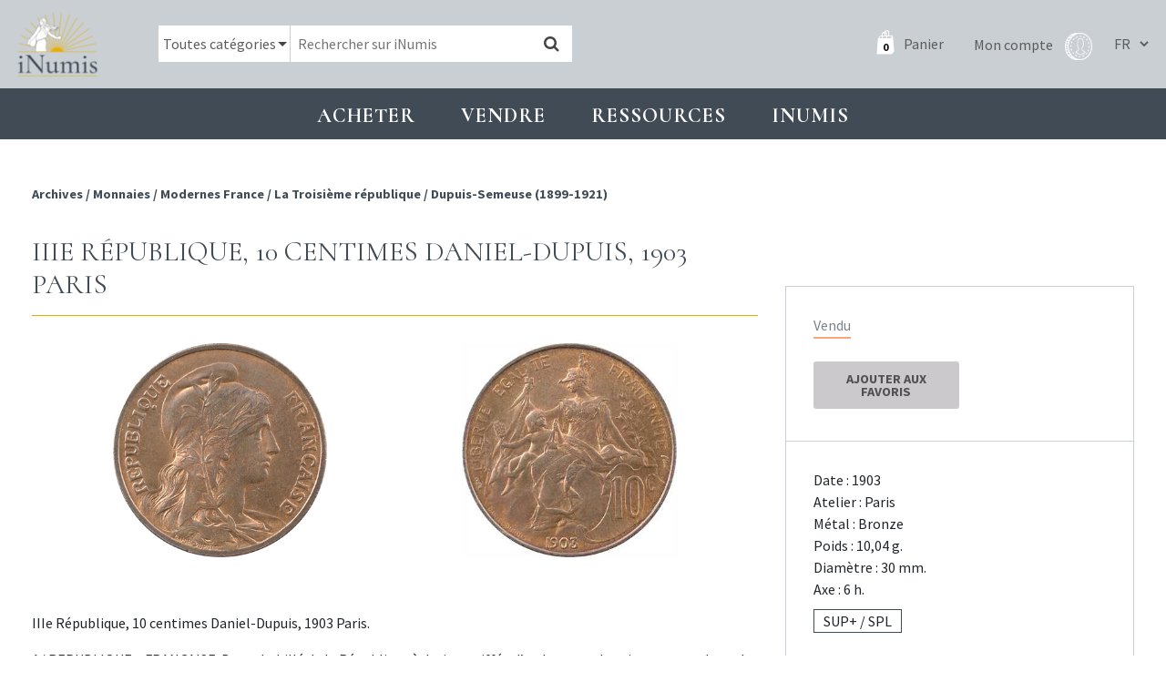

--- FILE ---
content_type: text/html; charset=UTF-8
request_url: https://www.inumis.com/shop/iiie-republique-10-centimes-daniel-dupuis-1903-paris-1900957/
body_size: 10285
content:
<!DOCTYPE html><html lang="fr"><head><meta charset="uf8"><meta http-equiv="X-UA-Compatible" content="IE=edge,chrome=1"><meta name="viewport" content="width=device-width,initial-scale=1"><link rel="stylesheet" id="ao_optimized_gfonts" href="https://fonts.googleapis.com/css?family=Cormorant:400,700%7CSource+Sans+Pro:400,700%7CCormorant:400,700%7CSource+Sans+Pro:400,700&amp;display=swap"><link rel="preconnect" href="https://fonts.gstatic.com" crossorigin><link media="all" href="https://www.inumis.com/wp-content/cache/autoptimize/css/autoptimize_cc0f101c3c1229e1cacf6fcebfc8966d.css" rel="stylesheet"><link media="only screen and (max-width: 768px)" href="https://www.inumis.com/wp-content/cache/autoptimize/css/autoptimize_dcb2de333eec7ab4ae31385ed8d6a393.css" rel="stylesheet"><title>IIIe République, 10 centimes Daniel-Dupuis, 1903 Paris | iNumis, boutique numismatique</title><meta name="description" content="Deux fines griffes sur le buste de Marianne pour cet exemplaire splendide à fleur de coin qui conserve son brillant et sa couleur rouge d&#039;origine, qui toutefois commence à se patiner délicatement" /><meta name="robots" content="max-image-preview:large" /><meta name="google-site-verification" content="QdazLXKBLYPhHOc_H0I62daLCmE32SZ7YyaF-eyOvb4" /><link rel="canonical" href="https://www.inumis.com/shop/iiie-republique-10-centimes-daniel-dupuis-1903-paris-1900957/" /><meta name="generator" content="All in One SEO Pro (AIOSEO) 4.6.6" /><meta property="og:locale" content="fr_FR" /><meta property="og:site_name" content="iNumis, boutique numismatique | Ventes Sur Offres, Numismate rue Vivienne Paris" /><meta property="og:type" content="article" /><meta property="og:title" content="IIIe République, 10 centimes Daniel-Dupuis, 1903 Paris | iNumis, boutique numismatique" /><meta property="og:description" content="Deux fines griffes sur le buste de Marianne pour cet exemplaire splendide à fleur de coin qui conserve son brillant et sa couleur rouge d&#039;origine, qui toutefois commence à se patiner délicatement" /><meta property="og:url" content="https://www.inumis.com/shop/iiie-republique-10-centimes-daniel-dupuis-1903-paris-1900957/" /><meta property="article:published_time" content="2019-04-08T14:52:36+00:00" /><meta property="article:modified_time" content="2021-02-03T02:00:19+00:00" /><meta property="article:publisher" content="https://www.facebook.com/iNumisParis" /><meta name="twitter:card" content="summary" /><meta name="twitter:title" content="IIIe République, 10 centimes Daniel-Dupuis, 1903 Paris | iNumis, boutique numismatique" /><meta name="twitter:description" content="Deux fines griffes sur le buste de Marianne pour cet exemplaire splendide à fleur de coin qui conserve son brillant et sa couleur rouge d&#039;origine, qui toutefois commence à se patiner délicatement" /> <script type="application/ld+json" class="aioseo-schema">{"@context":"https:\/\/schema.org","@graph":[{"@type":"BreadcrumbList","@id":"https:\/\/www.inumis.com\/shop\/iiie-republique-10-centimes-daniel-dupuis-1903-paris-1900957\/#breadcrumblist","itemListElement":[{"@type":"ListItem","@id":"https:\/\/www.inumis.com\/#listItem","position":1,"name":"Domicile","item":"https:\/\/www.inumis.com\/","nextItem":"https:\/\/www.inumis.com\/shop\/iiie-republique-10-centimes-daniel-dupuis-1903-paris-1900957\/#listItem"},{"@type":"ListItem","@id":"https:\/\/www.inumis.com\/shop\/iiie-republique-10-centimes-daniel-dupuis-1903-paris-1900957\/#listItem","position":2,"name":"IIIe R\u00e9publique, 10 centimes Daniel-Dupuis, 1903 Paris","previousItem":"https:\/\/www.inumis.com\/#listItem"}]},{"@type":"ItemPage","@id":"https:\/\/www.inumis.com\/shop\/iiie-republique-10-centimes-daniel-dupuis-1903-paris-1900957\/#itempage","url":"https:\/\/www.inumis.com\/shop\/iiie-republique-10-centimes-daniel-dupuis-1903-paris-1900957\/","name":"IIIe R\u00e9publique, 10 centimes Daniel-Dupuis, 1903 Paris | iNumis, boutique numismatique","description":"Deux fines griffes sur le buste de Marianne pour cet exemplaire splendide \u00e0 fleur de coin qui conserve son brillant et sa couleur rouge d'origine, qui toutefois commence \u00e0 se patiner d\u00e9licatement","inLanguage":"fr-FR","isPartOf":{"@id":"https:\/\/www.inumis.com\/#website"},"breadcrumb":{"@id":"https:\/\/www.inumis.com\/shop\/iiie-republique-10-centimes-daniel-dupuis-1903-paris-1900957\/#breadcrumblist"},"datePublished":"2019-04-08T16:52:36+02:00","dateModified":"2021-02-03T03:00:19+01:00"},{"@type":"Organization","@id":"https:\/\/www.inumis.com\/#organization","name":"iNumis, boutique numismatique","description":"Ventes Sur Offres, Numismate rue Vivienne Paris","url":"https:\/\/www.inumis.com\/","telephone":"+33140138319","sameAs":["https:\/\/www.facebook.com\/iNumisParis","https:\/\/www.instagram.com\/inumisparis\/"]},{"@type":"WebPage","@id":"https:\/\/www.inumis.com\/shop\/iiie-republique-10-centimes-daniel-dupuis-1903-paris-1900957\/#webpage","url":"https:\/\/www.inumis.com\/shop\/iiie-republique-10-centimes-daniel-dupuis-1903-paris-1900957\/","name":"IIIe R\u00e9publique, 10 centimes Daniel-Dupuis, 1903 Paris | iNumis, boutique numismatique","description":"Deux fines griffes sur le buste de Marianne pour cet exemplaire splendide \u00e0 fleur de coin qui conserve son brillant et sa couleur rouge d'origine, qui toutefois commence \u00e0 se patiner d\u00e9licatement","inLanguage":"fr-FR","isPartOf":{"@id":"https:\/\/www.inumis.com\/#website"},"breadcrumb":{"@id":"https:\/\/www.inumis.com\/shop\/iiie-republique-10-centimes-daniel-dupuis-1903-paris-1900957\/#breadcrumblist"},"datePublished":"2019-04-08T16:52:36+02:00","dateModified":"2021-02-03T03:00:19+01:00"},{"@type":"WebSite","@id":"https:\/\/www.inumis.com\/#website","url":"https:\/\/www.inumis.com\/","name":"iNumis, boutique numismatique","description":"Ventes Sur Offres, Numismate rue Vivienne Paris","inLanguage":"fr-FR","publisher":{"@id":"https:\/\/www.inumis.com\/#organization"}}]}</script> <link href='https://fonts.gstatic.com' crossorigin='anonymous' rel='preconnect' />  <script type="text/javascript" src="https://www.inumis.com/wp-includes/js/jquery/jquery.min.js?ver=3.7.1" id="jquery-core-js"></script> <script type="text/javascript" src="https://www.inumis.com/wp-includes/js/jquery/jquery-migrate.min.js?ver=3.4.1" id="jquery-migrate-js"></script> <link rel="https://api.w.org/" href="https://www.inumis.com/wp-json/" /><link rel="alternate" type="application/json" href="https://www.inumis.com/wp-json/wp/v2/product/392546" /><link rel="alternate" type="application/json+oembed" href="https://www.inumis.com/wp-json/oembed/1.0/embed?url=https%3A%2F%2Fwww.inumis.com%2Fshop%2Fiiie-republique-10-centimes-daniel-dupuis-1903-paris-1900957%2F" /><link rel="alternate" type="text/xml+oembed" href="https://www.inumis.com/wp-json/oembed/1.0/embed?url=https%3A%2F%2Fwww.inumis.com%2Fshop%2Fiiie-republique-10-centimes-daniel-dupuis-1903-paris-1900957%2F&#038;format=xml" /> <noscript><style>.woocommerce-product-gallery{ opacity: 1 !important; }</style></noscript><link rel="icon" href="https://www.inumis.com/wp-content/uploads/2018/08/cropped-logo-inumis-32x32.png" sizes="32x32" /><link rel="icon" href="https://www.inumis.com/wp-content/uploads/2018/08/cropped-logo-inumis-192x192.png" sizes="192x192" /><link rel="apple-touch-icon" href="https://www.inumis.com/wp-content/uploads/2018/08/cropped-logo-inumis-180x180.png" /><meta name="msapplication-TileImage" content="https://www.inumis.com/wp-content/uploads/2018/08/cropped-logo-inumis-270x270.png" /> <script async src="https://www.googletagmanager.com/gtag/js?id=UA-139350229-1"></script> <script>window.dataLayer = window.dataLayer || [];
            function gtag(){dataLayer.push(arguments);}
            gtag('js', new Date());
            gtag('config', 'UA-139350229-1');</script> </head><body class="product-template-default single single-product postid-392546 woocommerce woocommerce-page woocommerce-no-js"><header id="main-header" class=""><nav class="navbar navbar-expand-lg navbar-dark"> <button class="navbar-toggler navbar-toggler-right btn" type="button"
 aria-label="Toggle navigation"
 aria-expanded="false"
 aria-controls="main-menu"
 data-toggle="collapse"
 data-target="#main-menu"> <span class="navbar-toggler-icon"></span> </button> <a href="/" class="navbar-brand"> <img src="/wp-content/themes/bb-theme/assets/img/logo-inumis-menu.png" alt="Logo Inumis" class="desktop"> <img src="/wp-content/themes/bb-theme/assets/img/logo-inumis-menu-mobile.png" alt="Logo Inumis" class="mobile"> </a><div class="align-items-center flex-sm-row" id="navBar"><div class="nav-wrapper"><form role="search" method="get" class="woocommerce-product-search" action="https://www.inumis.com/"><div class="cate-dropdown-wrapper"> <select name="product_cat" id="product_cat" class="cate-dropdown"><option value="0" selected>Toutes catégories</option><option value="monnaies" >Monnaies</option><option value="jetons" >Jetons</option><option value="medailles" >Médailles</option><option value="livres-anciens" >Livres anciens</option> </select></div> <input type="search" class="search-field" placeholder="Rechercher sur iNumis" value="" name="s" /> <input type="hidden" name="product_status" value="boutique-vso"> <button type="submit" data-toggle="tooltip" data-placement="right" title="Notre moteur de recherche croise les mots clés afin d'afficher les résultats les plus pertinents : par exemple si vous cherchez toutes les monnaies d'Henri II frappées à Paris en vente dans notre boutique, saisissez 'Henri II Paris'"><i class="fa fa-search"></i></button> <input type="hidden" name="post_type" value="product" /></form><div class="nav-right"> <a class="cart-customlocation" href="https://www.inumis.com/cart/" title="Panier"> <span id="cart-nb-prod"></span> <i class="icon-pannier-blanc"></i> <span class="text">Panier</span> </a> <a href="https://www.inumis.com/mon-compte/" title="Mon compte" class="account-link"> <span class="text">Mon compte</span> <i class="iconimg-profil"></i> </a><div class="language-switcher"> <select name="lang_choice_1" id="lang_choice_1"><option selected="selected" value="fr"> FR</option><option  value="en"> EN</option> </select> <script type="text/javascript">document.getElementById( "lang_choice_1" ).onchange = function() {
                                updateQueryStringParameter('lang', this.value);
                                location.href = $("#currentURI").val();
                            }</script> </div></div></div></div></nav></header><div id="main-menu" class="noprint"><ul class="navbar-nav"><li class="nav-item  menu-item menu-item-type-custom menu-item-object-custom menu-item-1154 menu-item-has-children dropdown"
 data-animation-in="fadeIn" data-animation-out="fadeOut" data-max-width="60%" data-position="left"> <a  class="nav-link dropdown-toogle"
 aria-haspopup="true" aria-expanded="false"
 id="subMenu-1" data-toggle="dropdown"
 > Acheter </a><div class="dropdown-menu" aria-labelledby="subMenu-1"> <a href="/shop/?product_status=vente-boutique" class="dropdown-item " > Boutique : voir tous les articles en stock </a> <a href="#" class="dropdown-item disable-item" > VSO en cours </a> <a href="https://www.inumis.com/wp-content/uploads/2019/10/MODE-DEMPLOI-Vente-sur-Offres-au-18.10.2019.pdf" class="dropdown-item " target="_blank" > VSO, Comment participer ? </a> <a href="https://www.inumis.com/wp-content/uploads/2019/02/MODE_EMPLOI_Vente_Aux_Ench%C3%A8res_iNumis.pdf" class="dropdown-item " target="_blank" > Vente aux enchères : comment participer ? </a> <a href="https://www.inumis.com/wp-content/uploads/2019/08/R%C3%A8glement-Terms-and-condition-FR.pdf" class="dropdown-item " target="_blank" > Ventes en ligne : où et comment miser ? </a> <a href="https://www.ebay.fr/str/inumis?_sop=10&rt=nc" class="dropdown-item " target="_blank" > Notre boutique Ebay </a> <a href="https://www.inumis.com/boutique-en-ligne-conditions-generales-de-vente/" class="dropdown-item " > Conditions générales de vente </a> <a href="https://www.inumis.com/frais-denvois/" class="dropdown-item " > Frais d’envois et Modes de paiements </a></div></li><li class="nav-item  menu-item menu-item-type-custom menu-item-object-custom menu-item-1155 menu-item-has-children dropdown"
 data-animation-in="fadeIn" data-animation-out="fadeOut" data-max-width="60%" data-position="left"> <a  class="nav-link dropdown-toogle"
 aria-haspopup="true" aria-expanded="false"
 id="subMenu-2" data-toggle="dropdown"
 > Vendre </a><div class="dropdown-menu" aria-labelledby="subMenu-2"> <a href="https://www.inumis.com/vendre-ou-deposer-chez-inumis/" class="dropdown-item " > Vendre ou déposer chez iNumis </a> <a href="https://www.inumis.com/contact/" class="dropdown-item " > Contact </a> <a href="https://www.inumis.com/nos-meilleures-ventes/" class="dropdown-item " > Nos meilleures ventes </a></div></li><li class="nav-item  menu-item menu-item-type-custom menu-item-object-custom menu-item-1156 menu-item-has-children dropdown"
 data-animation-in="fadeIn" data-animation-out="fadeOut" data-max-width="60%" data-position="left"> <a  class="nav-link dropdown-toogle"
 aria-haspopup="true" aria-expanded="false"
 id="subMenu-3" data-toggle="dropdown"
 > Ressources </a><div class="dropdown-menu" aria-labelledby="subMenu-3"> <a href="https://www.inumis.com/etats-de-conservation/" class="dropdown-item " > Etats de conservation </a> <a href="/shop/?product_status=archive" class="dropdown-item " > ARCHIVES </a> <a href="https://www.inumis.com/ouvrages-numerises/" class="dropdown-item " > Ouvrages de numismatique numérisés </a> <a href="https://www.inumis.com/articles-archive/" class="dropdown-item " > Articles des catalogues </a> <a href="https://www.inumis.com/articles-monnaies-royales/" class="dropdown-item " > Articles – Monnaies </a> <a href="https://www.inumis.com/medailles-jetons-sceaux/" class="dropdown-item " > Articles – Médailles, jetons, sceaux </a> <a href="https://www.sixbid.com/en/auctions/past/page/1/perPage/100?auctioneer=inumis" class="dropdown-item " target="_blank" > Sixbid : nos Ventes passées </a> <a href="https://www.inumis.com/ressources/" class="dropdown-item " > Liens utiles </a></div></li><li class="nav-item  menu-item menu-item-type-custom menu-item-object-custom menu-item-271432 menu-item-has-children dropdown"
 data-animation-in="fadeIn" data-animation-out="fadeOut" data-max-width="60%" data-position="left"> <a  class="nav-link dropdown-toogle"
 aria-haspopup="true" aria-expanded="false"
 id="subMenu-4" data-toggle="dropdown"
 > INUMIS </a><div class="dropdown-menu" aria-labelledby="subMenu-4"> <a href="https://www.inumis.com/actualites/" class="dropdown-item " > Actualités </a> <a href="https://www.inumis.com/contact/" class="dropdown-item " > Contact </a> <a href="https://www.inumis.com/qui-sommes-nous/" class="dropdown-item " > Qui sommes-nous ? </a> <a href="https://www.inumis.com/lequipe-inumis/" class="dropdown-item " > L’équipe iNumis </a></div></li></ul></div><section id="content" role="main" class="content-wrapper"><div class="wrapper "><div class="container-fluid" id="single-product"><div class="row before-product noprint"><div class="col-md-8"><div class="breadcrum"><nav class="woocommerce-breadcrumb"> <span> <a href="/shop/?product_status=archive"> Archives </a> </span> <span>/ </span><span> <a href="/shop/?product_status=archive&product_cat=monnaies">Monnaies</a></span> <span>/ </span><span> <a href="/shop/?product_status=archive&product_cat=modernes-france">Modernes France</a></span> <span>/ </span><span> <a href="/shop/?product_status=archive&product_cat=la-troisieme-republique">La Troisième république</a></span> <span>/ </span><span> <a href="/shop/?product_status=archive&product_cat=dupuis-semeuse-1899-1921">Dupuis-Semeuse (1899-1921)</a></span></nav></div><div class="link-back"></div></div><div class="col-md-4"><div class="closest-prod"><div class="row"><div class="col-12 s-nav-products"><div class="prev-link"></div><div class="next-link"></div></div></div></div></div></div><article itemscope itemtype="http://schema.org/Product" class="single-product-details post-392546 product type-product status-publish product_cat-10-centimes-daniel-dupuis product_cat-dupuis-semeuse-1899-1921 product_cat-la-troisieme-republique product_cat-modernes-france product_cat-monnaies pa_metaux-bronze vso-catalogue-46-vente-sur-offres-du-4-juin-2019 first outofstock taxable shipping-taxable purchasable product-type-simple row"
 data-article="1900957" id="single-product-content"><meta itemprop="url" content="https://www.inumis.com/shop/iiie-republique-10-centimes-daniel-dupuis-1903-paris-1900957/" /><div class="col-md-8 col-content-prod"><h1 class="title-1"> IIIe République, 10 centimes Daniel-Dupuis, 1903 Paris</h1><div class="pb-thumbs col-md-12"><div class="thumb-wrap"  data-toggle="modal" data-target="#imageAvUrl"> <img src="https://images.inumis.com/pictures/5810aa0c-761b-194e-a3d4-5114301efa14.jpg" alt="IIIe République, 10 centimes Daniel-Dupuis, 1903 Paris" loading="lazy"/></div><div class="thumb-wrap"  data-toggle="modal" data-target="#imageRvUrl"> <img src="https://images.inumis.com/pictures/c73faf98-a95a-6746-be4b-10f7ef44138c.jpg" alt="IIIe République, 10 centimes Daniel-Dupuis, 1903 Paris" loading="lazy"/></div></div><div class="modal fade modal-img-big" id="imageAvUrl" tabindex="-1" role="dialog" aria-hidden="true"><div class="modal-dialog" role="document"><div class="modal-content"><div class="text-right"> <button type="button" class="close" data-dismiss="modal" aria-label="Close"> <span aria-hidden="true">&times;</span> </button></div><div class="modal-body"> <img src="https://images.inumis.com/pictures/5810aa0c-761b-194e-a3d4-5114301efa14.jpg" alt="IIIe République, 10 centimes Daniel-Dupuis, 1903 Paris"/></div></div></div></div><div class="modal fade modal-img-big" id="imageRvUrl" tabindex="-1" role="dialog" aria-hidden="true"><div class="modal-dialog" role="document"><div class="modal-content"><div class="text-right"> <button type="button" class="close" data-dismiss="modal" aria-label="Close"> <span aria-hidden="true">&times;</span> </button></div><div class="modal-body"> <img src="https://images.inumis.com/pictures/c73faf98-a95a-6746-be4b-10f7ef44138c.jpg" alt="IIIe République, 10 centimes Daniel-Dupuis, 1903 Paris"/></div></div></div></div><div class="mobile-resume"></div><div class="content"><p>IIIe République, 10 centimes Daniel-Dupuis, 1903 Paris.</p><p>A/ REPUBLIQUE &#8211; FRANÇAISE. Buste habillé de la République à droite, coiffée d&rsquo;un bonnet phrygien avec une branche d&rsquo;olivier ; signature DANIEL-DUPUIS.<br /> R/ (différent) LIBERTE EGALITE &#8211; FRATERNITE (différent)// (date). La République assise à gauche et tenant un rameau d&rsquo;olivier et un drapeau, avec un enfant à sa droite tenant un épi et des outils, dans un cartouche 10 C.<br /> G.277 &#8211; F.136<br /> Bronze &#8211; 10,04 g &#8211; 30,0 mm &#8211; 6 h.<br /> SUP+ / SPL</p></div><div class="p-notes"> Deux fines griffes sur le buste de Marianne pour cet exemplaire splendide à fleur de coin qui conserve son brillant et sa couleur rouge d'origine, qui toutefois commence à se patiner délicatement</div></div><div class="col-md-4"><div class="col-infos-prod"><div class="top-infos"><div class="woo-sale"><h3 class="product-archive">Vendu</h3><div class="clear"></div><div class="add-favourites "><form action="https://www.inumis.com/wp-admin/admin-ajax.php?action=saveFavourites" method="post" id="save-favourites"> <input type="hidden" name="product-url" value="/shop/iiie-republique-10-centimes-daniel-dupuis-1903-paris-1900957/"> <input type="hidden" name="product-id" value="392546"> <button type="submit" class="button"> Ajouter aux favoris </button></form><div class="is-favorite-msg not-yet">Produit en Favoris</div></div></div></div><div class="attr-prod"><ul><li> Date : 1903</li><li> Atelier : Paris</li><li> Métal :
 Bronze</li><li> Poids : 10,04 g.</li><li> Diamètre : 30 mm.</li><li> Axe : 6 h.</li></ul> <span class="rarete">SUP+ / SPL</span></div></div><ul class="prod-socials"><li><a href="http://www.facebook.com/sharer.php?u=https://www.inumis.com/shop/iiie-republique-10-centimes-daniel-dupuis-1903-paris-1900957/"  target="_blank" title="Partage Facebook"><i class="ti-facebook"></i></a></li><li><a href="mailto:?subject=Inumis [IIIe République, 10 centimes Daniel-Dupuis, 1903 Paris]&body=Un ami vous conseille la consultation de cette page : https://www.inumis.com/shop/iiie-republique-10-centimes-daniel-dupuis-1903-paris-1900957/" title="Partage Email"><i class="ti-envelope"></i></a></li><li><a href="#" onclick="window.print();" title="Imprimer"><i class="ti-printer"></i></a></li></ul></div></article><div class="row noprint" id="linked-products"><div class="col-12"><h2 class="title-1">Produits liés</h2></div><div class="col-md-3"><article class="product-block to-sale urn-2504088  post-392546 product type-product status-publish product_cat-10-centimes-daniel-dupuis product_cat-dupuis-semeuse-1899-1921 product_cat-la-troisieme-republique product_cat-modernes-france product_cat-monnaies pa_metaux-bronze vso-catalogue-46-vente-sur-offres-du-4-juin-2019 outofstock taxable shipping-taxable purchasable product-type-simple"><div class="row  bp-first-row"><div class="pb-thumbs col-md-12"> <a href="https://www.inumis.com/shop/clermont-eveche-de-denier-a-la-vierge-anonymes-xiiie-siecle-2504088/"><div class="thumb-wrap"  > <img src="https://images.inumis.com/pictures/a8a4b612-9b10-2d40-ac9b-28d72f397ffd.jpg" alt="Clermont (évêché de), denier à la Vierge, anonymes, XIIIe siècle" loading="lazy"/></div><div class="thumb-wrap"  > <img src="https://images.inumis.com/pictures/6f17dc41-e15e-8245-b1dc-1cb8c0e94f18.jpg" alt="Clermont (évêché de), denier à la Vierge, anonymes, XIIIe siècle" loading="lazy"/></div> </a></div><div class="pb-title col-md-12"><h3 class="product-title"> <a href="https://www.inumis.com/shop/clermont-eveche-de-denier-a-la-vierge-anonymes-xiiie-siecle-2504088/"> Clermont (évêché de), denier à la Vierge, anonymes, XIIIe siècle </a></h3></div></div><div class="pb-extra"><div class="row align-items-center"><div class="col-md-3 col-3"><div class="price to-sale ">70€</div></div><div class="col-md-3 col-3 text-center"> <span class="rarete">SUP</span></div><div class="col-md-6 col-6 text-right"> <a href="https://www.inumis.com/shop/clermont-eveche-de-denier-a-la-vierge-anonymes-xiiie-siecle-2504088/?add-to-cart=505"
 data-quantity="1" class="btn-add-to-cart-simple add_to_cart_button ajax_add_to_cart"
 data-product_id="414155"
 data-product_sku="2504088" rel="nofollow"> Ajouter au panier <i class="fa fa-shopping-cart"></i> </a></div></div></div></article></div><div class="col-md-3"><article class="product-block to-sale urn-2506132  post-392546 product type-product status-publish product_cat-10-centimes-daniel-dupuis product_cat-dupuis-semeuse-1899-1921 product_cat-la-troisieme-republique product_cat-modernes-france product_cat-monnaies pa_metaux-bronze vso-catalogue-46-vente-sur-offres-du-4-juin-2019 outofstock taxable shipping-taxable purchasable product-type-simple"><div class="row  bp-first-row"><div class="pb-thumbs col-md-12"> <a href="https://www.inumis.com/shop/zeugitane-moyen-bronze-carthage-300-264-av-j-c-2506132/"><div class="thumb-wrap"  > <img src="https://images.inumis.com/pictures/314041b8-58ae-4145-9150-9e09c5abcf71.jpg" alt="Zeugitane, moyen bronze, Carthage, 300-264 av. J.-C." loading="lazy"/></div><div class="thumb-wrap"  > <img src="https://images.inumis.com/pictures/11248176-0dd0-ed45-8173-9846e7a59ab1.jpg" alt="Zeugitane, moyen bronze, Carthage, 300-264 av. J.-C." loading="lazy"/></div> </a></div><div class="pb-title col-md-12"><h3 class="product-title"> <a href="https://www.inumis.com/shop/zeugitane-moyen-bronze-carthage-300-264-av-j-c-2506132/"> Zeugitane, moyen bronze, Carthage, 300-264 av. J.-C. </a></h3></div></div><div class="pb-extra"><div class="row align-items-center"><div class="col-md-3 col-3"><div class="price to-sale ">100€</div></div><div class="col-md-3 col-3 text-center"> <span class="rarete">TTB</span></div><div class="col-md-6 col-6 text-right"> <a href="https://www.inumis.com/shop/zeugitane-moyen-bronze-carthage-300-264-av-j-c-2506132/?add-to-cart=505"
 data-quantity="1" class="btn-add-to-cart-simple add_to_cart_button ajax_add_to_cart"
 data-product_id="414034"
 data-product_sku="2506132" rel="nofollow"> Ajouter au panier <i class="fa fa-shopping-cart"></i> </a></div></div></div></article></div><div class="col-md-3"><article class="product-block to-sale urn-2506128  post-392546 product type-product status-publish product_cat-10-centimes-daniel-dupuis product_cat-dupuis-semeuse-1899-1921 product_cat-la-troisieme-republique product_cat-modernes-france product_cat-monnaies pa_metaux-bronze vso-catalogue-46-vente-sur-offres-du-4-juin-2019 last outofstock taxable shipping-taxable purchasable product-type-simple"><div class="row  bp-first-row"><div class="pb-thumbs col-md-12"> <a href="https://www.inumis.com/shop/zeugitane-statere-de-billon-ou-15-shekel-220-180-av-j-c-2506128/"><div class="thumb-wrap"  > <img src="https://images.inumis.com/pictures/46c643c7-9692-3042-b23a-8ddb067eb9b2.jpg" alt="Zeugitane, statère de billon ou 1,5 shekel, 220-180 av. J.-C." loading="lazy"/></div><div class="thumb-wrap"  > <img src="https://images.inumis.com/pictures/7cc91b78-0e65-4b45-8d8f-7d4704ef9a2d.jpg" alt="Zeugitane, statère de billon ou 1,5 shekel, 220-180 av. J.-C." loading="lazy"/></div> </a></div><div class="pb-title col-md-12"><h3 class="product-title"> <a href="https://www.inumis.com/shop/zeugitane-statere-de-billon-ou-15-shekel-220-180-av-j-c-2506128/"> Zeugitane, statère de billon ou 1,5 shekel, 220-180 av. J.-C. </a></h3></div></div><div class="pb-extra"><div class="row align-items-center"><div class="col-md-3 col-3"><div class="price to-sale ">250€</div></div><div class="col-md-3 col-3 text-center"> <span class="rarete">TTB</span></div><div class="col-md-6 col-6 text-right"> <a href="https://www.inumis.com/shop/zeugitane-statere-de-billon-ou-15-shekel-220-180-av-j-c-2506128/?add-to-cart=505"
 data-quantity="1" class="btn-add-to-cart-simple add_to_cart_button ajax_add_to_cart"
 data-product_id="414031"
 data-product_sku="2506128" rel="nofollow"> Ajouter au panier <i class="fa fa-shopping-cart"></i> </a></div></div></div></article></div><div class="col-md-3"><article class="product-block to-sale urn-2506129  post-392546 product type-product status-publish product_cat-10-centimes-daniel-dupuis product_cat-dupuis-semeuse-1899-1921 product_cat-la-troisieme-republique product_cat-modernes-france product_cat-monnaies pa_metaux-bronze vso-catalogue-46-vente-sur-offres-du-4-juin-2019 first outofstock taxable shipping-taxable purchasable product-type-simple"><div class="row  bp-first-row"><div class="pb-thumbs col-md-12"> <a href="https://www.inumis.com/shop/zeugitane-statere-de-billon-ou-15-shekel-carthage-220-180-av-j-c-2506129/"><div class="thumb-wrap"  > <img src="https://images.inumis.com/pictures/6ee80d90-ea45-6c48-86d9-9cfe3f1b246d.jpg" alt="Zeugitane, statère de billon ou 1,5 shekel, Carthage, 220-180 av. J.-C." loading="lazy"/></div><div class="thumb-wrap"  > <img src="https://images.inumis.com/pictures/46725007-4642-9347-a4da-1f501f026c10.jpg" alt="Zeugitane, statère de billon ou 1,5 shekel, Carthage, 220-180 av. J.-C." loading="lazy"/></div> </a></div><div class="pb-title col-md-12"><h3 class="product-title"> <a href="https://www.inumis.com/shop/zeugitane-statere-de-billon-ou-15-shekel-carthage-220-180-av-j-c-2506129/"> Zeugitane, statère de billon ou 1,5 shekel, Carthage, 220-180 av. J.-C. </a></h3></div></div><div class="pb-extra"><div class="row align-items-center"><div class="col-md-3 col-3"><div class="price to-sale ">200€</div></div><div class="col-md-3 col-3 text-center"> <span class="rarete">TTB</span></div><div class="col-md-6 col-6 text-right"> <a href="https://www.inumis.com/shop/zeugitane-statere-de-billon-ou-15-shekel-carthage-220-180-av-j-c-2506129/?add-to-cart=505"
 data-quantity="1" class="btn-add-to-cart-simple add_to_cart_button ajax_add_to_cart"
 data-product_id="414032"
 data-product_sku="2506129" rel="nofollow"> Ajouter au panier <i class="fa fa-shopping-cart"></i> </a></div></div></div></article></div></div></div> <input type="hidden" value="/shop/iiie-republique-10-centimes-daniel-dupuis-1903-paris-1900957/" id="currentURI"></div></section><footer class="noprint"><div class="container-fluid"><div class="row"><div class="col-lg-3 col1 col-md-6"><div class="row row-eq-height"><div class="col-md-6 col-left-adresse"> <img src="/wp-content/themes/bb-theme/assets/img/logo-inumis-blanc.png" alt="Logo Inumis"><p> 46 rue Vivienne, <br> 75002 Paris <br> +33 (0)1 40 13 83 19 <br> info@inumis.com <br> © 2026</p></div><div class="col-md-6 my-auto"> <a href="/contact/"> <img src="/wp-content/themes/bb-theme/assets/img/footer-inumis.jpeg" alt="Boutique Inumis" class="img-boutique"> </a></div></div></div><div class="col-lg-3 col-md-6"><ul class="menu-footer"><li class="  menu-item menu-item-type-post_type menu-item-object-page menu-item-331509"> <a href="https://www.inumis.com/qui-sommes-nous/" class=""> Qui sommes-nous ? </a></li><li class="  menu-item menu-item-type-post_type menu-item-object-page menu-item-331506"> <a href="https://www.inumis.com/boutique-en-ligne-conditions-generales-de-vente/" class=""> Conditions générales de vente </a></li><li class="  menu-item menu-item-type-post_type menu-item-object-page menu-item-331507"> <a href="https://www.inumis.com/frais-denvois/" class=""> Frais d'envois </a></li><li class="  menu-item menu-item-type-post_type menu-item-object-page menu-item-331508"> <a href="https://www.inumis.com/politique-de-confidentialite/" class=""> Politique de confidentialité </a></li></ul></div><div class="col-lg-3 col-md-6"><ul class="menu-footer"><li class="  menu-item menu-item-type-post_type menu-item-object-page menu-item-331510"> <a href="https://www.inumis.com/contact/" class=""> Contact </a></li><li class="  menu-item menu-item-type-post_type menu-item-object-page menu-item-331511"> <a href="https://www.inumis.com/paiements-securise/" class=""> Paiements sécurisé </a></li><li class="  menu-item menu-item-type-post_type menu-item-object-page menu-item-331512"> <a href="https://www.inumis.com/ressources/" class=""> Liens utiles </a></li></ul></div><div class="col-lg-3 col-md-6 col-shops"><h2>NOS BOUTIQUES</h2> <a href="https://www.ebay.fr/str/inumis?_sop=10&rt=nc" target="_blank" rel="nofollow" class="cs1"> <img src="/wp-content/themes/bb-theme/assets/img/logos-shops/ebay.png" alt="ebay Inumis"> </a> <a href="https://www.numisbids.com/" target="_blank" rel="nofollow" class="cs1"> <img src="/wp-content/themes/bb-theme/assets/img/logos-shops/NumisBids.png" alt="NumisBids Inumis"> </a> <a href="https://www.sixbid.com/" target="_blank" rel="nofollow" class="cs2"> <img src="/wp-content/themes/bb-theme/assets/img/logos-shops/SixBidCom.png" alt="SixBid Inumis"> </a><h2>RETROUVEZ-NOUS SUR</h2> <a href="https://www.facebook.com/iNumisParis/?ref=bookmarks" target="_blank" rel="nofollow" class="social"> <i class="fa fa-facebook"></i> </a> <a href=https://www.instagram.com/inumisparis/?hl=fr" target="_blank" rel="nofollow" class="social"> <i class="fa fa-instagram"></i> </a></div></div></div></footer><div id="modal-zoom-image" class="modal" tabindex="-1"><div class="modal-dialog"><div class="modal-content"><div class="modal-body"></div></div></div></div><div id="pum-406426" class="pum pum-overlay pum-theme-397783 pum-theme-theme-par-defaut popmake-overlay click_open" data-popmake="{&quot;id&quot;:406426,&quot;slug&quot;:&quot;vacances-dete-2022&quot;,&quot;theme_id&quot;:397783,&quot;cookies&quot;:[],&quot;triggers&quot;:[{&quot;type&quot;:&quot;click_open&quot;,&quot;settings&quot;:{&quot;extra_selectors&quot;:&quot;&quot;,&quot;cookie_name&quot;:null}}],&quot;mobile_disabled&quot;:null,&quot;tablet_disabled&quot;:null,&quot;meta&quot;:{&quot;display&quot;:{&quot;stackable&quot;:false,&quot;overlay_disabled&quot;:false,&quot;scrollable_content&quot;:false,&quot;disable_reposition&quot;:false,&quot;size&quot;:&quot;medium&quot;,&quot;responsive_min_width&quot;:&quot;0%&quot;,&quot;responsive_min_width_unit&quot;:false,&quot;responsive_max_width&quot;:&quot;100%&quot;,&quot;responsive_max_width_unit&quot;:false,&quot;custom_width&quot;:&quot;640px&quot;,&quot;custom_width_unit&quot;:false,&quot;custom_height&quot;:&quot;380px&quot;,&quot;custom_height_unit&quot;:false,&quot;custom_height_auto&quot;:false,&quot;location&quot;:&quot;center top&quot;,&quot;position_from_trigger&quot;:false,&quot;position_top&quot;:&quot;100&quot;,&quot;position_left&quot;:&quot;0&quot;,&quot;position_bottom&quot;:&quot;0&quot;,&quot;position_right&quot;:&quot;0&quot;,&quot;position_fixed&quot;:false,&quot;animation_type&quot;:&quot;fade&quot;,&quot;animation_speed&quot;:&quot;350&quot;,&quot;animation_origin&quot;:&quot;center top&quot;,&quot;overlay_zindex&quot;:false,&quot;zindex&quot;:&quot;1999999999&quot;},&quot;close&quot;:{&quot;text&quot;:&quot;&quot;,&quot;button_delay&quot;:&quot;0&quot;,&quot;overlay_click&quot;:false,&quot;esc_press&quot;:false,&quot;f4_press&quot;:false},&quot;click_open&quot;:[]}}" role="dialog" aria-modal="false"
 ><div id="popmake-406426" class="pum-container popmake theme-397783 pum-responsive pum-responsive-medium responsive size-medium"><div class="pum-content popmake-content" tabindex="0"><p style="text-align: center;">Bonnes vacances d&rsquo;été à tous !!</p><p style="text-align: center;">***</p><p style="text-align: center;">Happy summer holidays everybody !!!</p></div> <button type="button" class="pum-close popmake-close" aria-label="Fermer"> FERMER </button></div></div><div id="pum-404718" class="pum pum-overlay pum-theme-397784 pum-theme-lightbox popmake-overlay pum-overlay-disabled click_open" data-popmake="{&quot;id&quot;:404718,&quot;slug&quot;:&quot;black-friday-26-27-28-novembre&quot;,&quot;theme_id&quot;:397784,&quot;cookies&quot;:[{&quot;event&quot;:&quot;on_popup_close&quot;,&quot;settings&quot;:{&quot;name&quot;:&quot;pum-404718&quot;,&quot;key&quot;:&quot;&quot;,&quot;session&quot;:false,&quot;path&quot;:&quot;1&quot;,&quot;time&quot;:&quot;1 month&quot;}}],&quot;triggers&quot;:[{&quot;type&quot;:&quot;click_open&quot;,&quot;settings&quot;:{&quot;cookie_name&quot;:[&quot;pum-404718&quot;],&quot;extra_selectors&quot;:&quot;&quot;}}],&quot;mobile_disabled&quot;:null,&quot;tablet_disabled&quot;:null,&quot;meta&quot;:{&quot;display&quot;:{&quot;stackable&quot;:&quot;1&quot;,&quot;overlay_disabled&quot;:&quot;1&quot;,&quot;scrollable_content&quot;:false,&quot;disable_reposition&quot;:false,&quot;size&quot;:&quot;custom&quot;,&quot;responsive_min_width&quot;:&quot;0px&quot;,&quot;responsive_min_width_unit&quot;:false,&quot;responsive_max_width&quot;:&quot;100px&quot;,&quot;responsive_max_width_unit&quot;:false,&quot;custom_width&quot;:&quot;100%&quot;,&quot;custom_width_unit&quot;:false,&quot;custom_height&quot;:&quot;380px&quot;,&quot;custom_height_unit&quot;:false,&quot;custom_height_auto&quot;:&quot;1&quot;,&quot;location&quot;:&quot;center top&quot;,&quot;position_from_trigger&quot;:false,&quot;position_top&quot;:&quot;0&quot;,&quot;position_left&quot;:&quot;0&quot;,&quot;position_bottom&quot;:&quot;10&quot;,&quot;position_right&quot;:&quot;10&quot;,&quot;position_fixed&quot;:&quot;1&quot;,&quot;animation_type&quot;:&quot;fadeAndSlide&quot;,&quot;animation_speed&quot;:&quot;300&quot;,&quot;animation_origin&quot;:&quot;top&quot;,&quot;overlay_zindex&quot;:false,&quot;zindex&quot;:&quot;1999999999&quot;},&quot;close&quot;:{&quot;text&quot;:&quot;&quot;,&quot;button_delay&quot;:&quot;0&quot;,&quot;overlay_click&quot;:false,&quot;esc_press&quot;:false,&quot;f4_press&quot;:false},&quot;click_open&quot;:[]}}" role="dialog" aria-modal="false"
 aria-labelledby="pum_popup_title_404718"><div id="popmake-404718" class="pum-container popmake theme-397784 size-custom pum-position-fixed"><div id="pum_popup_title_404718" class="pum-title popmake-title"> BLACK FRIDAY : 26/27/28 novembre</div><div class="pum-content popmake-content" tabindex="0"><div>Ces vendredi 26, samedi 27 et dimanche 28 novembre, iNumis vous offre les frais de port sur <u><strong>TOUTES vos commandes</strong></u> !</div><div>Renseignez simplement le code <strong><span style="text-decoration: underline;">INUMIS</span></strong><u><strong>BLACK2021 </strong></u>avant de finaliser vos achats 😉</div><div></div><div>***</div><div></div><div><em>These Friday, saturday and Sunday, </em><em>iNumis is glad to offer you the shipping </em><em>for <u><strong>ALL your purchases</strong></u> !</em></div><div><em> </em><em>Just enter the code <span style="text-decoration: underline;"><strong>INUMIS</strong></span><u><strong>BLACK2021</strong></u> before paying 😉</em></div></div> <button type="button" class="pum-close popmake-close" aria-label="Fermer"> × </button></div></div> <script type="text/javascript">var c = document.body.className;
		c = c.replace(/woocommerce-no-js/, 'woocommerce-js');
		document.body.className = c;</script> <script type="text/javascript" id="wc-add-to-cart-js-extra">var wc_add_to_cart_params = {"ajax_url":"\/wp-admin\/admin-ajax.php","wc_ajax_url":"\/?wc-ajax=%%endpoint%%","i18n_view_cart":"Voir le panier","cart_url":"https:\/\/www.inumis.com\/cart\/","is_cart":"","cart_redirect_after_add":"no"};</script> <script type="text/javascript" src="https://www.inumis.com/wp-content/plugins/woocommerce/assets/js/frontend/add-to-cart.min.js?ver=3.4.5" id="wc-add-to-cart-js"></script> <script type="text/javascript" id="wc-single-product-js-extra">var wc_single_product_params = {"i18n_required_rating_text":"Veuillez s\u00e9lectionner une note","review_rating_required":"yes","flexslider":{"rtl":false,"animation":"slide","smoothHeight":true,"directionNav":false,"controlNav":"thumbnails","slideshow":false,"animationSpeed":500,"animationLoop":false,"allowOneSlide":false},"zoom_enabled":"","zoom_options":[],"photoswipe_enabled":"","photoswipe_options":{"shareEl":false,"closeOnScroll":false,"history":false,"hideAnimationDuration":0,"showAnimationDuration":0},"flexslider_enabled":""};</script> <script type="text/javascript" src="https://www.inumis.com/wp-content/plugins/woocommerce/assets/js/frontend/single-product.min.js?ver=3.4.5" id="wc-single-product-js"></script> <script type="text/javascript" src="https://www.inumis.com/wp-content/plugins/woocommerce/assets/js/jquery-blockui/jquery.blockUI.min.js?ver=2.70" id="jquery-blockui-js"></script> <script type="text/javascript" src="https://www.inumis.com/wp-content/plugins/woocommerce/assets/js/js-cookie/js.cookie.min.js?ver=2.1.4" id="js-cookie-js"></script> <script type="text/javascript" id="woocommerce-js-extra">var woocommerce_params = {"ajax_url":"\/wp-admin\/admin-ajax.php","wc_ajax_url":"\/?wc-ajax=%%endpoint%%"};</script> <script type="text/javascript" src="https://www.inumis.com/wp-content/plugins/woocommerce/assets/js/frontend/woocommerce.min.js?ver=3.4.5" id="woocommerce-js"></script> <script type="text/javascript" id="wc-cart-fragments-js-extra">var wc_cart_fragments_params = {"ajax_url":"\/wp-admin\/admin-ajax.php","wc_ajax_url":"\/?wc-ajax=%%endpoint%%","cart_hash_key":"wc_cart_hash_dea5201787c3659acd6a6868445634c3","fragment_name":"wc_fragments_dea5201787c3659acd6a6868445634c3"};</script> <script type="text/javascript" src="https://www.inumis.com/wp-content/plugins/woocommerce/assets/js/frontend/cart-fragments.min.js?ver=3.4.5" id="wc-cart-fragments-js"></script> <script type="text/javascript" src="https://www.inumis.com/wp-includes/js/jquery/ui/core.min.js?ver=1.13.2" id="jquery-ui-core-js"></script> <script type="text/javascript" id="popup-maker-site-js-extra">var pum_vars = {"version":"1.19.0","pm_dir_url":"https:\/\/www.inumis.com\/wp-content\/plugins\/popup-maker\/","ajaxurl":"https:\/\/www.inumis.com\/wp-admin\/admin-ajax.php","restapi":"https:\/\/www.inumis.com\/wp-json\/pum\/v1","rest_nonce":null,"default_theme":"397783","debug_mode":"","disable_tracking":"","home_url":"\/","message_position":"top","core_sub_forms_enabled":"1","popups":[],"cookie_domain":"","analytics_route":"analytics","analytics_api":"https:\/\/www.inumis.com\/wp-json\/pum\/v1"};
var pum_sub_vars = {"ajaxurl":"https:\/\/www.inumis.com\/wp-admin\/admin-ajax.php","message_position":"top"};
var pum_popups = {"pum-406426":{"triggers":[],"cookies":[],"disable_on_mobile":false,"disable_on_tablet":false,"atc_promotion":null,"explain":null,"type_section":null,"theme_id":"397783","size":"medium","responsive_min_width":"0%","responsive_max_width":"100%","custom_width":"640px","custom_height_auto":false,"custom_height":"380px","scrollable_content":false,"animation_type":"fade","animation_speed":"350","animation_origin":"center top","open_sound":"none","custom_sound":"","location":"center top","position_top":"100","position_bottom":"0","position_left":"0","position_right":"0","position_from_trigger":false,"position_fixed":false,"overlay_disabled":false,"stackable":false,"disable_reposition":false,"zindex":"1999999999","close_button_delay":"0","fi_promotion":null,"close_on_form_submission":false,"close_on_form_submission_delay":"0","close_on_overlay_click":false,"close_on_esc_press":false,"close_on_f4_press":false,"disable_form_reopen":false,"disable_accessibility":false,"theme_slug":"theme-par-defaut","id":406426,"slug":"vacances-dete-2022"},"pum-404718":{"triggers":[{"type":"click_open","settings":{"cookie_name":["pum-404718"],"extra_selectors":""}}],"cookies":[{"event":"on_popup_close","settings":{"name":"pum-404718","key":"","session":false,"path":"1","time":"1 month"}}],"disable_on_mobile":false,"disable_on_tablet":false,"atc_promotion":null,"explain":null,"type_section":null,"theme_id":"397784","size":"custom","responsive_min_width":"0px","responsive_max_width":"100px","custom_width":"100%","custom_height_auto":true,"custom_height":"380px","scrollable_content":false,"animation_type":"fadeAndSlide","animation_speed":"300","animation_origin":"top","open_sound":"none","custom_sound":"","location":"center top","position_top":"0","position_bottom":"10","position_left":"0","position_right":"10","position_from_trigger":false,"position_fixed":true,"overlay_disabled":true,"stackable":true,"disable_reposition":false,"zindex":"1999999999","close_button_delay":"0","fi_promotion":null,"close_on_form_submission":false,"close_on_form_submission_delay":"0","close_on_overlay_click":false,"close_on_esc_press":false,"close_on_f4_press":false,"disable_form_reopen":false,"disable_accessibility":false,"theme_slug":"lightbox","id":404718,"slug":"black-friday-26-27-28-novembre"}};</script> <script type="text/javascript" src="https://www.inumis.com/wp-content/plugins/popup-maker/assets/js/site.min.js?defer&amp;ver=1.19.0" id="popup-maker-site-js"></script> <script type="text/javascript" src="https://www.inumis.com/wp-content/themes/bb-theme/assets/dist/js/app.min.js?ver=v95" id="bb_js-js"></script> <script>$(document).ready(function() {
            $('.modal-img-big img').click(function () {
                $(this).closest('.modal-img-big').modal('hide');
            });
            //déplacer prix / panier
            if ($(window).width() < 768) {
                // $('.mobile-resume').appendChild($('.col-infos-prod'));
                $('.col-infos-prod').appendTo('.mobile-resume');
            }


//             if ($(window).width() > 768) {
//                 $('.col-content-prod .thumb-wrap img').each(function () {
//                     var zoomUrl = $(this).attr('src');
// //                $(this).closest('.thumb-wrap').zoom({
// //                    url: zoomUrl
// //                });
//                     $(this).wrap('<span style="display:inline-block"></span>')
//                         .css('display', 'block')
//                         .parent()
//                         .zoom({
//                             url: zoomUrl
//                         });
//                 });
//             }

            eqHeight('#linked-products .product-block .pb-thumbs');
            eqHeight('#linked-products .product-block');

            countDownVSO();

            //savefavourites
            var form = $('#save-favourites');
            form.submit(function (e) {
                e.preventDefault();
                //ajax call
                $.ajax({
                    url: form.attr('action'),
                    type: form.attr('method'),
                    data: new FormData( form[0] ),
                    processData: false,
                    contentType: false,
                    statusCode: {
                        200: function(response) {
                            form.html('');
                            $('.is-favorite-msg').removeClass('not-yet');
                        }
                    }
                });
            });
        });</script> </body></html>